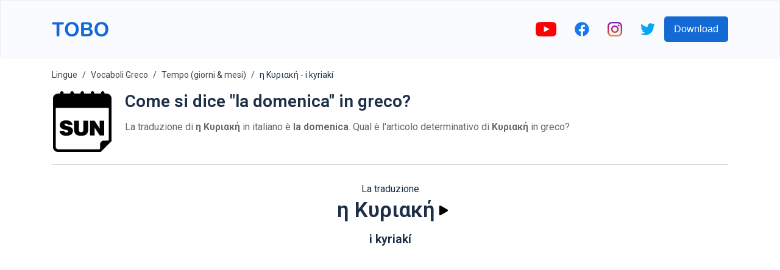

--- FILE ---
content_type: text/html; charset=utf-8
request_url: https://www.google.com/recaptcha/api2/aframe
body_size: 266
content:
<!DOCTYPE HTML><html><head><meta http-equiv="content-type" content="text/html; charset=UTF-8"></head><body><script nonce="YxPEdIeFc3BoaWc8x0B9VA">/** Anti-fraud and anti-abuse applications only. See google.com/recaptcha */ try{var clients={'sodar':'https://pagead2.googlesyndication.com/pagead/sodar?'};window.addEventListener("message",function(a){try{if(a.source===window.parent){var b=JSON.parse(a.data);var c=clients[b['id']];if(c){var d=document.createElement('img');d.src=c+b['params']+'&rc='+(localStorage.getItem("rc::a")?sessionStorage.getItem("rc::b"):"");window.document.body.appendChild(d);sessionStorage.setItem("rc::e",parseInt(sessionStorage.getItem("rc::e")||0)+1);localStorage.setItem("rc::h",'1768387279376');}}}catch(b){}});window.parent.postMessage("_grecaptcha_ready", "*");}catch(b){}</script></body></html>

--- FILE ---
content_type: image/svg+xml
request_url: https://firebasestorage.googleapis.com/v0/b/words-editor.appspot.com/o/wordImages%2FElhcoBRICYMFiodLDSeI.svg?alt=media&token=33d8f570-6bdd-4acf-b453-5d01669abdb9
body_size: 1683
content:
<?xml version="1.0" encoding="iso-8859-1"?>
<!-- Generator: Adobe Illustrator 16.0.0, SVG Export Plug-In . SVG Version: 6.00 Build 0)  -->
<!DOCTYPE svg PUBLIC "-//W3C//DTD SVG 1.1//EN" "http://www.w3.org/Graphics/SVG/1.1/DTD/svg11.dtd">
<svg version="1.1" id="Capa_1" xmlns="http://www.w3.org/2000/svg" xmlns:xlink="http://www.w3.org/1999/xlink" x="0px" y="0px"
	 width="32.75px" height="32.75px" viewBox="0 0 32.75 32.75" style="enable-background:new 0 0 32.75 32.75;" xml:space="preserve"
	>
<g>
	<g>
		<path d="M29.375,1.25h-1.123c0.029-0.093,0.059-0.186,0.059-0.289c0-0.53-0.432-0.961-0.963-0.961s-0.961,0.431-0.961,0.961
			c0,0.103,0.028,0.196,0.059,0.289h-3.68c0.029-0.093,0.059-0.186,0.059-0.289C22.823,0.431,22.393,0,21.861,0
			C21.331,0,20.9,0.431,20.9,0.961c0,0.103,0.029,0.196,0.059,0.289h-3.682c0.029-0.093,0.059-0.186,0.059-0.289
			c0-0.53-0.43-0.961-0.961-0.961c-0.531,0-0.961,0.431-0.961,0.961c0,0.103,0.028,0.196,0.058,0.289h-3.681
			c0.029-0.093,0.059-0.186,0.059-0.289C11.85,0.431,11.419,0,10.889,0c-0.531,0-0.962,0.431-0.962,0.961
			c0,0.103,0.028,0.196,0.058,0.289h-3.68c0.03-0.093,0.059-0.186,0.059-0.289C6.364,0.43,5.934,0,5.403,0
			C4.872,0,4.441,0.431,4.441,0.961c0,0.103,0.028,0.196,0.058,0.289H3.375c-1.518,0-2.75,1.233-2.75,2.75v26
			c0,1.518,1.232,2.75,2.75,2.75H26.27l5.855-5.855V4C32.125,2.483,30.893,1.25,29.375,1.25z M30.625,26.273l-0.311,0.311h-2.355
			c-1.102,0-2,0.9-2,2v2.355l-0.311,0.311H3.375c-0.689,0-1.25-0.561-1.25-1.25V9h28.5V26.273z"/>
		<polygon points="7.075,23.812 9.672,23.812 9.672,17.97 12.004,17.97 12.004,15.891 4.742,15.891 4.742,17.97 7.075,17.97 		"/>
		<path d="M16.381,24.021c2.629,0,3.807-1.111,3.807-3.652v-4.478h-2.596v4.741c0,0.858-0.275,1.453-1.211,1.453
			c-1.066,0-1.221-0.671-1.221-1.453v-4.741h-2.597v4.466C12.563,23.086,13.928,24.021,16.381,24.021z"/>
		<polygon points="27.855,21.964 23.84,21.964 23.84,20.721 27.107,20.721 27.107,18.872 23.84,18.872 23.84,17.739 27.701,17.739 
			27.701,15.891 21.242,15.891 21.242,23.812 27.855,23.812 		"/>
	</g>
</g>
<g>
</g>
<g>
</g>
<g>
</g>
<g>
</g>
<g>
</g>
<g>
</g>
<g>
</g>
<g>
</g>
<g>
</g>
<g>
</g>
<g>
</g>
<g>
</g>
<g>
</g>
<g>
</g>
<g>
</g>
</svg>


--- FILE ---
content_type: image/svg+xml
request_url: https://firebasestorage.googleapis.com/v0/b/words-editor.appspot.com/o/wordImages%2Fa8x1eSMi1OdvrCh4ZXtJ.svg?alt=media&token=2d942195-d34a-433f-af7f-37288961dbc5
body_size: 2262
content:
<?xml version="1.0" encoding="iso-8859-1"?>
<!-- Generator: Adobe Illustrator 16.0.0, SVG Export Plug-In . SVG Version: 6.00 Build 0)  -->
<!DOCTYPE svg PUBLIC "-//W3C//DTD SVG 1.1//EN" "http://www.w3.org/Graphics/SVG/1.1/DTD/svg11.dtd">
<svg version="1.1" id="Capa_1" xmlns="http://www.w3.org/2000/svg" xmlns:xlink="http://www.w3.org/1999/xlink" x="0px" y="0px"
	 width="32.75px" height="32.75px" viewBox="0 0 32.75 32.75" style="enable-background:new 0 0 32.75 32.75;" xml:space="preserve"
	>
<g>
	<g>
		<path d="M29.375,1.25h-1.124c0.028-0.093,0.058-0.186,0.058-0.289C28.311,0.431,27.879,0,27.348,0s-0.961,0.431-0.961,0.961
			c0,0.103,0.028,0.196,0.059,0.289h-3.68c0.029-0.093,0.058-0.186,0.058-0.289C22.823,0.43,22.393,0,21.861,0
			C21.331,0,20.9,0.431,20.9,0.961c0,0.103,0.029,0.196,0.059,0.289h-3.68c0.029-0.093,0.058-0.186,0.058-0.289
			C17.336,0.431,16.906,0,16.375,0c-0.531,0-0.961,0.431-0.961,0.961c0,0.103,0.029,0.196,0.058,0.289h-3.68
			c0.029-0.093,0.058-0.186,0.058-0.289C11.85,0.431,11.419,0,10.888,0c-0.531,0-0.961,0.431-0.961,0.961
			c0,0.103,0.028,0.196,0.058,0.289h-3.68c0.03-0.093,0.058-0.186,0.058-0.289C6.363,0.43,5.933,0,5.402,0
			C4.871,0,4.441,0.431,4.441,0.961c0,0.103,0.029,0.196,0.058,0.289H3.375c-1.517,0-2.75,1.233-2.75,2.75v26
			c0,1.518,1.233,2.75,2.75,2.75H26.27l5.855-5.855V4C32.125,2.483,30.893,1.25,29.375,1.25z M30.625,26.273l-0.311,0.311h-2.356
			c-1.101,0-2,0.9-2,2v2.355l-0.31,0.311H3.375c-0.689,0-1.25-0.561-1.25-1.25V9h28.5V26.273z"/>
		<path d="M7.807,22.195c-0.253,0-0.528-0.066-0.737-0.198c-0.22-0.132-0.374-0.341-0.429-0.627H4.155
			c0.055,1.43,1.419,2.651,3.509,2.651c2.178,0,3.708-0.892,3.708-2.729c0-2.882-4.555-2.146-4.555-3.333
			c0-0.286,0.253-0.451,0.825-0.451c0.253,0,0.484,0.044,0.671,0.143c0.187,0.1,0.33,0.265,0.374,0.541h2.464
			c-0.187-1.386-1.188-2.509-3.388-2.509c-1.98,0-3.433,0.847-3.433,2.531c0,3.025,4.555,2.2,4.555,3.398
			C8.885,21.986,8.456,22.195,7.807,22.195z"/>
		<path d="M15.771,24.021c2.629,0,3.806-1.111,3.806-3.652v-4.478H16.98v4.741c0,0.858-0.274,1.453-1.209,1.453
			c-1.067,0-1.221-0.671-1.221-1.453v-4.741h-2.597v4.466C11.953,23.086,13.317,24.021,15.771,24.021z"/>
		<polygon points="23.042,21.305 22.941,19.5 25.77,23.812 28.201,23.812 28.201,15.891 25.715,15.891 25.715,18.41 25.814,20.214 
			22.986,15.891 20.555,15.891 20.555,23.812 23.042,23.812 		"/>
	</g>
</g>
<g>
</g>
<g>
</g>
<g>
</g>
<g>
</g>
<g>
</g>
<g>
</g>
<g>
</g>
<g>
</g>
<g>
</g>
<g>
</g>
<g>
</g>
<g>
</g>
<g>
</g>
<g>
</g>
<g>
</g>
</svg>


--- FILE ---
content_type: image/svg+xml
request_url: https://firebasestorage.googleapis.com/v0/b/words-editor.appspot.com/o/courses%2Ftime-greek-vocabulary-list%2FcourseImage.svg?alt=media&token=8129c716-5eac-44fb-a94d-4cb439dacfb4
body_size: 1488
content:
<?xml version="1.0" encoding="iso-8859-1"?>
<!-- Generator: Adobe Illustrator 19.0.0, SVG Export Plug-In . SVG Version: 6.00 Build 0)  -->
<svg version="1.1" id="Layer_1" xmlns="http://www.w3.org/2000/svg" xmlns:xlink="http://www.w3.org/1999/xlink" x="0px" y="0px"
	 viewBox="0 0 512 512" style="enable-background:new 0 0 512 512;" xml:space="preserve">
<polygon style="fill:#FFCE54;" points="454,138.668 421,93.004 394,128.004 405.344,172.004 458,193.004 495,164.004 "/>
<path d="M394.688,224.004c-3.469,0-6.531,1.648-8.469,4.195l-87.531,97.195l-88.094-97.859v0.008
	c-1.938-2.172-4.781-3.539-7.906-3.539c-5.906,0-10.688,4.773-10.688,10.664v0.008V426.66c0,0.016,0,0.016,0,0.016
	c0,5.875,4.781,10.656,10.688,10.656c5.875,0,10.656-4.781,10.656-10.656l0,0V262.457l77.406,86.016v-0.016
	c1.969,2.172,4.781,3.547,7.938,3.547c3.125,0,5.969-1.359,7.906-3.547v0.016L384,262.52v164.156
	c0,5.875,4.781,10.656,10.688,10.656c5.875,0,10.656-4.781,10.656-10.656V234.668C405.344,228.777,400.562,224.004,394.688,224.004z
	"/>
<path d="M96,224.004H10.688C4.781,224.004,0,228.777,0,234.668v138.664l0,0v53.328c0,0.016,0,0.016,0,0.016
	c0,5.875,4.781,10.656,10.688,10.656c5.875,0,10.656-4.781,10.656-10.656l0,0v-53.344H96c41.25,0,74.688-33.422,74.688-74.656
	C170.688,257.434,137.25,224.004,96,224.004z M96,352.004H21.344V245.34H96c29.406,0,53.344,23.93,53.344,53.336
	S125.406,352.004,96,352.004z"/>
<path d="M503.406,147.566c-35.5,0-64.281-28.781-64.281-64.289c0-2.914,0.188-5.789,0.562-8.609
	C408.25,78.879,384,105.801,384,138.387c0,35.5,28.781,64.281,64.312,64.281c32.562,0,59.5-24.242,63.688-55.672
	C509.188,147.371,506.312,147.566,503.406,147.566z M448.312,181.34c-23.688,0-42.969-19.273-42.969-42.953
	c0-13.047,5.938-24.93,15.344-32.875c3.812,14.359,11.375,27.523,22.188,38.312c10.781,10.789,23.938,18.344,38.312,22.18
	C473.219,175.418,461.344,181.34,448.312,181.34z"/>
<g>
</g>
<g>
</g>
<g>
</g>
<g>
</g>
<g>
</g>
<g>
</g>
<g>
</g>
<g>
</g>
<g>
</g>
<g>
</g>
<g>
</g>
<g>
</g>
<g>
</g>
<g>
</g>
<g>
</g>
</svg>
